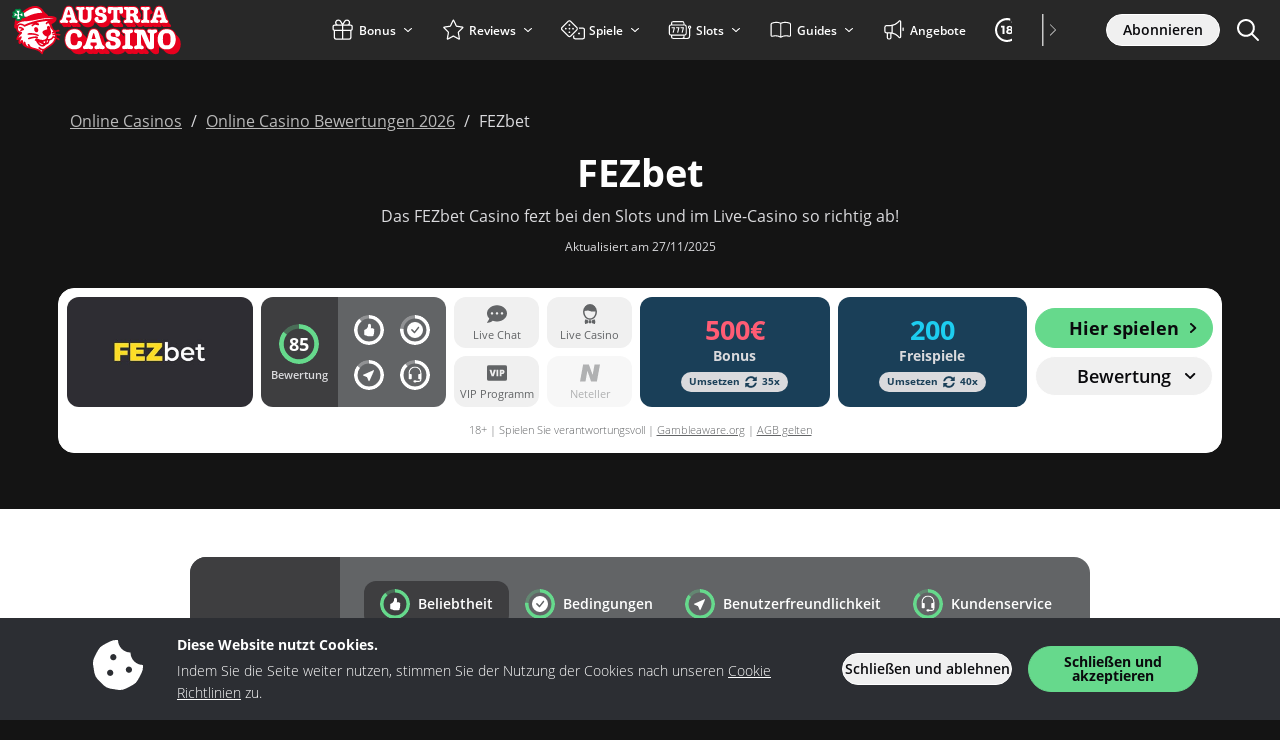

--- FILE ---
content_type: image/svg+xml
request_url: https://img.austriacasino.com/svg/service/live-casino.svg
body_size: 125
content:
<svg xmlns="http://www.w3.org/2000/svg" viewBox="0 0 512 512"><defs><style>.a{fill:#626466;}</style></defs><path class="a" d="M306.23,483.42V422.51h0a7.76,7.76,0,0,1,4.8-6.95l54-20.48c7.72-2.93,13.37,1.93,17.14,11.81A159,159,0,0,1,389,452.74a139.07,139.07,0,0,1-5,46.32c-3.86,10.17-10,15.42-18.91,11.79l-54-20.3a7.71,7.71,0,0,1-5.33-7.17Zm-68.41-68.29h36A18.09,18.09,0,0,1,287,420.91a19.44,19.44,0,0,1,5.25,13.37v37.51a19.42,19.42,0,0,1-5.32,13.36,18.09,18.09,0,0,1-13.13,5.8H238.06a18.14,18.14,0,0,1-12.9-5.8l-.45-.53a19.72,19.72,0,0,1-4.8-12.82V434.24a19.63,19.63,0,0,1,5.25-13.37,18.29,18.29,0,0,1,13.2-5.78ZM256,0A167.46,167.46,0,0,1,382.56,60a216.84,216.84,0,0,1,51.61,142.63,216.84,216.84,0,0,1-51.61,142.63,163.48,163.48,0,0,1-253.12,0A216.84,216.84,0,0,1,77.83,202.63,216.84,216.84,0,0,1,129.44,60,167.46,167.46,0,0,1,256,0ZM394.81,193.59q-105.24,5.72-166.54-19.67a170.86,170.86,0,0,1-21.4-10.59,3.72,3.72,0,0,1-1.37.63,274.06,274.06,0,0,1-49.2,10.75A212.38,212.38,0,0,1,119.42,176a184.56,184.56,0,0,0-2.75,32.08,174.85,174.85,0,0,0,41.36,115,130.08,130.08,0,0,0,98,46.79,130.1,130.1,0,0,0,98-46.79,174.82,174.82,0,0,0,41.4-115A121.47,121.47,0,0,0,394.81,193.59ZM206.44,422.51v60.91a7.7,7.7,0,0,1-5.33,7.16l-54,20.31c-8.94,3.34-15-1.67-18.9-11.8a139.06,139.06,0,0,1-5-46.32,156.84,156.84,0,0,1,6.68-45.85c3.71-9.87,9.35-14.73,17.13-11.81l54,20.45a7.73,7.73,0,0,1,4.78,6.95Z"/></svg>

--- FILE ---
content_type: image/svg+xml
request_url: https://img.austriacasino.com/svg/service/livechat.svg
body_size: -311
content:
<svg xmlns="http://www.w3.org/2000/svg" viewBox="0 0 512 512"><defs><style>.a{fill:#626466;}</style></defs><path class="a" d="M256,32C114.6,32,0,125.1,0,240c0,49.6,21.4,95,57,130.7C44.5,421.1,2.7,466,2.2,466.5a8,8,0,0,0-1.5,8.7A7.83,7.83,0,0,0,8,480c66.3,0,116-31.8,140.6-51.4A305,305,0,0,0,256,448c141.4,0,256-93.1,256-208S397.4,32,256,32ZM128,272a32,32,0,1,1,32-32A32,32,0,0,1,128,272Zm128,0a32,32,0,1,1,32-32A32,32,0,0,1,256,272Zm128,0a32,32,0,1,1,32-32A32,32,0,0,1,384,272Z"/></svg>

--- FILE ---
content_type: image/svg+xml
request_url: https://img.austriacasino.com/svg/game/cards.svg
body_size: 128
content:
<svg xmlns="http://www.w3.org/2000/svg" viewBox="0 0 128 128"><defs><style>.a{fill:#fff;fill-rule:evenodd;}</style></defs><path class="a" d="M17.43,37.66,51.75,26A6.55,6.55,0,0,1,60,30.09L76.62,78.91a6.56,6.56,0,0,1-4.09,8.29L38.21,98.86a6.55,6.55,0,0,1-8.28-4.09L13.35,46a6.55,6.55,0,0,1,4.08-8.29ZM43.12,57c.35-2.56,1.08-4,3.27-4.77a4.62,4.62,0,0,1,5.87,2.89c1.49,4.38-1.41,10.26-4.3,16.13C42.09,68.3,36.21,65.41,34.73,61a4.63,4.63,0,0,1,2.89-5.88c2.19-.74,3.66,0,5.5,1.8Zm-20-12.37c.17-1.25.52-2,1.59-2.33a2.26,2.26,0,0,1,2.87,1.41c.73,2.14-.68,5-2.1,7.88-2.87-1.41-5.74-2.83-6.46-5a2.26,2.26,0,0,1,1.41-2.87c1.07-.36,1.79,0,2.69.88ZM66.9,80.28c-.18,1.26-.53,2-1.6,2.34a2.26,2.26,0,0,1-2.87-1.42c-.73-2.14.69-5,2.1-7.88,2.87,1.42,5.74,2.83,6.47,5a2.26,2.26,0,0,1-1.42,2.87c-1.07.37-1.79,0-2.68-.88Zm9.89-51.57,34,12.66a6.55,6.55,0,0,1,3.84,8.41l-18,48.31a6.55,6.55,0,0,1-8.4,3.84L67,94l4.2-1.43,18,6.71A3.75,3.75,0,0,0,94,97.11L112,48.8a3.75,3.75,0,0,0-2.2-4.8l-34-12.66A3.74,3.74,0,0,0,71,33.53l-2.55,6.84L67,36.18l1.35-3.63a6.57,6.57,0,0,1,8.41-3.84Zm10,25.16,1.82,7.2,1.82,7.2L84.3,72.52l-4,2.78L75.67,61.61l5-3.49,6.09-4.25ZM78.37,35.8l.76,3,.77,3-2.57,1.79-2.56,1.79-.77-3-.77-3,2.57-1.79,2.57-1.79ZM90.2,85.19l.76,3,.77,3-2.57,1.79L86.6,94.84l-.77-3-.76-3L87.63,87l2.57-1.79Z"/></svg>

--- FILE ---
content_type: image/svg+xml
request_url: https://img.austriacasino.com/svg/service/neteller.svg
body_size: -439
content:
<svg xmlns="http://www.w3.org/2000/svg" viewBox="0 0 512 512"><defs><style>.a{fill:#626466;}</style></defs><polygon class="a" points="372.35 40.26 324.06 304.5 227.65 40.26 79.51 40.26 0 471.74 141.33 471.74 189.38 200.09 282.94 471.74 432.37 471.74 512 40.26 372.35 40.26"/></svg>